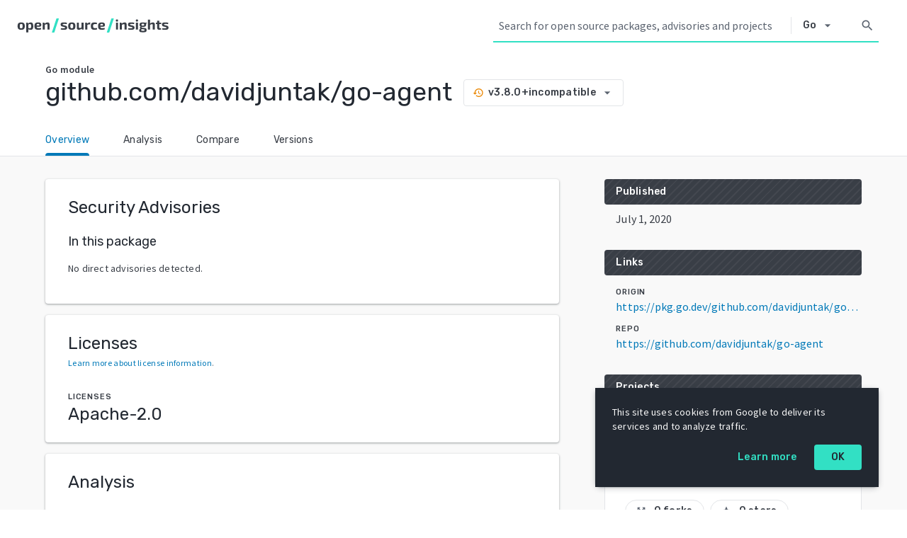

--- FILE ---
content_type: text/html; charset=utf-8
request_url: https://deps.dev/go/github.com%2Fdavidjuntak%2Fgo-agent/v3.8.0+incompatible
body_size: 946
content:
<!doctype html><html lang="en"><head><meta charset="utf-8"/><meta name="theme-color" content="#32e0c4"/><meta name="msapplication-navbutton-color" content="#32e0c4"/><meta name="apple-mobile-web-app-status-bar-style" content="#32e0c4"/><link rel="icon" href="/static/favicon.ico"/><link rel="preconnect" href="https://fonts.gstatic.com" crossorigin/><link rel="preconnect" href="https://fonts.googleapis.com" crossorigin/><meta name="viewport" content="width=device-width,initial-scale=1"/><link rel="stylesheet" href="https://fonts.googleapis.com/css2?family=Rubik:wght@400;500&family=Source+Sans+Pro:wght@400;600&display=swap"/><link rel="stylesheet" href="https://fonts.googleapis.com/css2?family=Material+Icons&family=Material+Icons+Outlined&display=block"/><script async src="https://www.googletagmanager.com/gtag/js?id=UA-180545145-1"></script><meta name="deps-dev-experiments" content=""/><title>Open Source Insights</title><script defer="defer" src="/static/js/runtime~main.83185821.js"></script><script defer="defer" src="/static/js/366.57f07ae7.js"></script><script defer="defer" src="/static/js/main.7ddb6120.js"></script><link href="/static/css/main.ef490b5b.css" rel="stylesheet"></head><body><noscript>You need to enable JavaScript to run this app.</noscript><div id="root"></div></body></html>